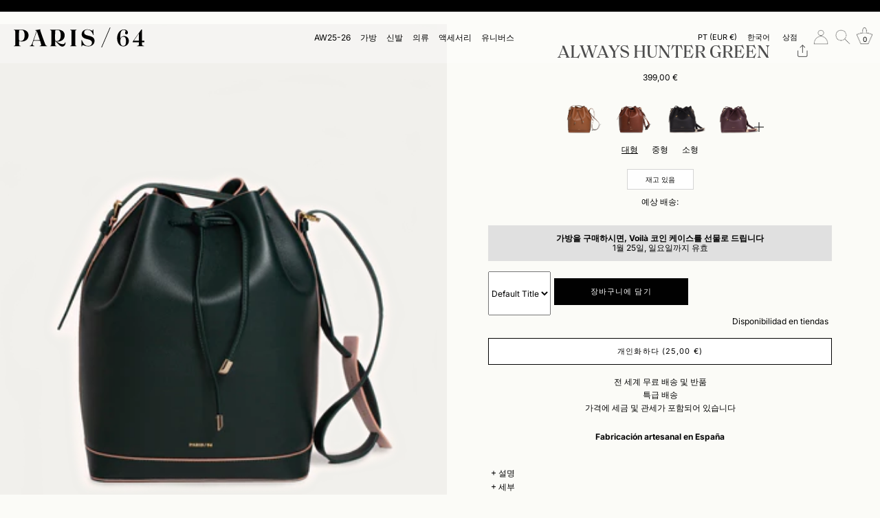

--- FILE ---
content_type: image/svg+xml
request_url: https://cdn.shopify.com/s/files/1/0710/2742/5566/files/arrow.svg?v=1711107449
body_size: -663
content:
<svg viewBox="0 0 100 100" preserveAspectRatio="none" version="1.1" xmlns="http://www.w3.org/2000/svg"><path stroke-width="2" stroke="black" d="M100 0 L0 100"></path></svg>